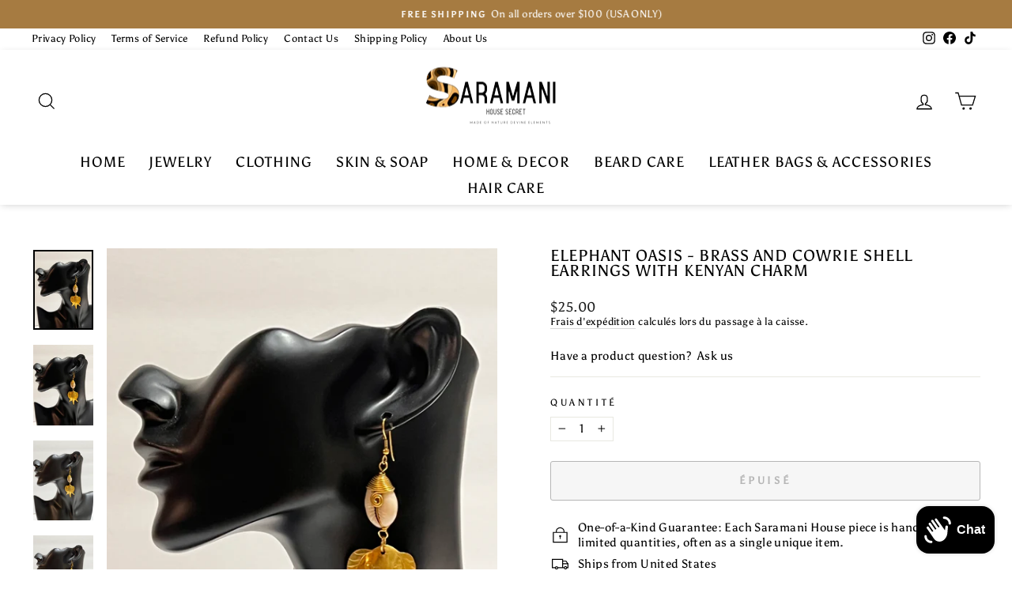

--- FILE ---
content_type: text/html; charset=UTF-8
request_url: https://api.commentsold.com/videeo/v1/sdk/saramani_houseshvideeo?token=eyJjdHkiOiJKV1QiLCJhbGciOiJIUzI1NiIsInR5cCI6IkpXVCJ9.eyJpYXQiOjE3Njk3NTk4MTgsImlkIjoiYTk2NmMxOTUtNmMyNS00M2ZhLThjYTQtYTQ4OGFjN2E3YzI5Iiwic2NwIjoidmlkZWVvIn0.GRABvlgtLp8r4LSFLsbb46k1XPECpmobL_vhSJeWsqM&locale=fr-US&currency=USD
body_size: 2844
content:
<!DOCTYPE html>
<html>
<head lang="en-US">
    <meta charset="utf-8" />
    <meta name="viewport" content="width=device-width, initial-scale=1" />
    <title>Videeo</title>

            <link rel="preload" href="https://sdk.justsell.live/assets/viewer-1750263744498297cfee5.css" as="style" onload="this.onload=null;this.rel='stylesheet'">
    </head>


<body id='videeo-viewer-body' style='overflow: hidden; background-color: transparent'>
    
            <script src="https://sdk.justsell.live/assets/viewer.7dbe39e2.js" id='scriptFile' defer></script>
    
    <div class="container" style="max-width: unset;">
        <div class="col-xs-12">
            <div id="cs-videeo--mount"></div>
        </div>
    </div>

    <!--suppress JSUnresolvedVariable -->
    <script >
                document.getElementById('scriptFile').addEventListener('load', initVideeoViewer);
                function getI18nFromURL() {
            const searchParams = new URLSearchParams(window.location.search);
            const i18n = {
                locale: searchParams.get('locale'),
                currency: searchParams.get('currency'),
            }
            return Object.keys(i18n).length > 0 ? i18n : undefined;
        }
        function initVideeoViewer() {
            VideeoViewer.init({
                baseUrl: "https://api.commentsold.com/videeo/v1/sdk/saramani_houseshvideeo",
                brandColor: "#2C53D3",
                customFont: {"title":"Open Sans","url":"https:\/\/fonts.googleapis.com\/css2?family=Open+Sans:ital,wght@0,400;0,600;1,300\u0026display=swap"},
                soldKeyword: "Sold",
                displaySoldCommentOnProductView: "1",
                customization: {
                    enableReplays: false,
                    hideNowShowing: false,
                    useRoundedCorners: true,
                    theme: "light"
                },
                fontColor: "",
                isLotwStreamingEnabled: "",
                loginUrl: "https:\/\/api.commentsold.com\/videeo\/v1\/sdk\/saramani_houseshvideeo\/facebook-auth",
                mountPoint: "cs-videeo--mount",
                pusherConfig: {"channels":{"presence":"presence-LiveSale2-saramani_houseshvideeo","private":"private-LiveSale2-saramani_houseshvideeo","public-product-overlay":"new-product-overlay-saramani_houseshvideeo","shopifySync":"private-ShopifyProductSync-saramani_houseshvideeo"},"cluster":"mt1","key":"53a66097dc63e4d9ec44","authUrl":"https:\/\/api.commentsold.com\/videeo\/v1\/sdk\/saramani_houseshvideeo\/pusher\/auth"},
                redirectUrl: "https://saramani-house.myshopify.com/pages/live-shopping",
                shopId: "saramani_houseshvideeo",
                streamId: "",
                token: "eyJjdHkiOiJKV1QiLCJhbGciOiJIUzI1NiIsInR5cCI6IkpXVCJ9.eyJpYXQiOjE3Njk3NTk4MTgsImlkIjoiYTk2NmMxOTUtNmMyNS00M2ZhLThjYTQtYTQ4OGFjN2E3YzI5Iiwic2NwIjoidmlkZWVvIn0.GRABvlgtLp8r4LSFLsbb46k1XPECpmobL_vhSJeWsqM",
                user: null,
                i18n: getI18nFromURL(),
                isMiniplayerDisabled: false            });
        }
    </script>
</body>

</html>


--- FILE ---
content_type: text/css
request_url: https://saramanihouse.com/cdn/shop/t/6/assets/b_akuna.css?v=76497001359419120741689214139
body_size: -393
content:
.___flexCenter{display:flex;align-items:center;justify-content:center}.site-header--stuck .header-layout--center,.___search{display:none}.___headIcons{display:none!important}.site-header--stuck .___search{display:block}.site-header--stuck .___headIcons{display:block!important}.site-header--stuck .___flexCenter{justify-content:space-around}#shopify-section-template--15954053955829__featured-collections .section-header{margin-bottom:10px}.template-index .section-header{margin-bottom:30px}.template-index .collection-item{margin-bottom:0}[data-section-id=b12edc2c-8437-4122-b6a4-a16c4e585381]{margin-top:0!important;margin-bottom:40px!important}#shopify-section-template--15954053955829__featured-collection{margin-bottom:0!important}#shopify-section-template--15954053955829__164847126133c6e3dc .index-section{margin-top:0!important}#ShopifyChat,#dummy-chat-button-iframe{bottom:15px!important}@media only screen and (max-width: 1199px) and (min-width: 960px){#ShopifyChat,#dummy-chat-button-iframe{bottom:12px!important}}@media only screen and (max-width: 959px) and (min-width: 768px){.site-header--stuck .___search{display:none}.site-header--stuck .___headIcons{display:none!important}.site-header--stuck .header-layout--center{display:flex}#ShopifyChat,#dummy-chat-button-iframe{bottom:12px!important}}@media only screen and (max-width: 767px){.site-header--stuck .___search{display:none}.site-header--stuck .___headIcons{display:none!important}.site-header--stuck .header-layout--center{display:flex}[data-section-id=b12edc2c-8437-4122-b6a4-a16c4e585381]{margin:35px!important}#ShopifyChat,#dummy-chat-button-iframe{bottom:15px!important}.element{height:500px}}
/*# sourceMappingURL=/cdn/shop/t/6/assets/b_akuna.css.map?v=76497001359419120741689214139 */


--- FILE ---
content_type: text/javascript; charset=utf-8
request_url: https://saramanihouse.com/products/elephant-oasis-brass-and-cowrie-shell-earrings-with-kenyan-charm.js
body_size: 1301
content:
{"id":7623075692729,"title":"Elephant Oasis - Brass and Cowrie Shell Earrings with Kenyan Charm","handle":"elephant-oasis-brass-and-cowrie-shell-earrings-with-kenyan-charm","description":"\u003cmeta charset=\"UTF-8\"\u003e\n\u003cp class=\"p1\"\u003e\u003cspan class=\"s1\"\u003eIntroducing our exquisite handcrafted brass earrings, straight from the skilled artisans of Kenya. Every pair tells a story of tradition, expertise, and Kenyan cultural richness, ensuring that you wear not just a piece of jewelry, but a tale spun in metallic allure. Crafted meticulously from high-quality brass, each earring represents a seamless blend of bold African design and contemporary elegance.\u003c\/span\u003e\u003c\/p\u003e\n\u003cp class=\"p1\"\u003e\u003cspan class=\"s1\"\u003eExperience the earthy tones of Kenyan landscapes and the vibrant spirit of its people with these one-of-a-kind brass earrings. Lightweight and durable, they promise comfort and a timeless aesthetic. Your purchase directly supports local artisans, sustaining generational craftsmanship and preserving the splendid artistry of Kenyan heritage.\u003c\/span\u003e\u003c\/p\u003e\n\u003cp class=\"p1\"\u003e\u003cspan class=\"s1\"\u003eWhether you’re adorning them for a special occasion or adding a dash of sophistication to your everyday attire, these earrings are a sublime choice, merging style with a story that travels from the heart of Kenya to you.\u003c\/span\u003e\u003c\/p\u003e","published_at":"2023-10-14T18:22:36-04:00","created_at":"2023-10-14T18:15:30-04:00","vendor":"SARAMANI HOUSE","type":"Handmade","tags":["accessories","autopostr_instagram_69939","body jewelry","earrings"],"price":2500,"price_min":2500,"price_max":2500,"available":false,"price_varies":false,"compare_at_price":null,"compare_at_price_min":0,"compare_at_price_max":0,"compare_at_price_varies":false,"variants":[{"id":43439928869049,"title":"Default Title","option1":"Default Title","option2":null,"option3":null,"sku":"","requires_shipping":true,"taxable":true,"featured_image":null,"available":false,"name":"Elephant Oasis - Brass and Cowrie Shell Earrings with Kenyan Charm","public_title":null,"options":["Default Title"],"price":2500,"weight":57,"compare_at_price":null,"inventory_management":"shopify","barcode":null,"requires_selling_plan":false,"selling_plan_allocations":[]}],"images":["\/\/cdn.shopify.com\/s\/files\/1\/0532\/6772\/6521\/files\/ABAC411C-BF4B-4987-9D27-A0BF7456CF38.jpg?v=1697322181","\/\/cdn.shopify.com\/s\/files\/1\/0532\/6772\/6521\/files\/A6072D35-44EE-4741-9BD3-A2063547721F.jpg?v=1697322180","\/\/cdn.shopify.com\/s\/files\/1\/0532\/6772\/6521\/files\/A791EE3D-8FD6-4FA6-A4C9-D714C9BE622B.jpg?v=1697322180","\/\/cdn.shopify.com\/s\/files\/1\/0532\/6772\/6521\/files\/2F57BBA7-97ED-45FA-BF84-97FB168B0AE4.jpg?v=1697322180"],"featured_image":"\/\/cdn.shopify.com\/s\/files\/1\/0532\/6772\/6521\/files\/ABAC411C-BF4B-4987-9D27-A0BF7456CF38.jpg?v=1697322181","options":[{"name":"Title","position":1,"values":["Default Title"]}],"url":"\/products\/elephant-oasis-brass-and-cowrie-shell-earrings-with-kenyan-charm","media":[{"alt":null,"id":27276141658297,"position":1,"preview_image":{"aspect_ratio":0.75,"height":4032,"width":3024,"src":"https:\/\/cdn.shopify.com\/s\/files\/1\/0532\/6772\/6521\/files\/ABAC411C-BF4B-4987-9D27-A0BF7456CF38.jpg?v=1697322181"},"aspect_ratio":0.75,"height":4032,"media_type":"image","src":"https:\/\/cdn.shopify.com\/s\/files\/1\/0532\/6772\/6521\/files\/ABAC411C-BF4B-4987-9D27-A0BF7456CF38.jpg?v=1697322181","width":3024},{"alt":null,"id":27276141691065,"position":2,"preview_image":{"aspect_ratio":0.75,"height":4032,"width":3024,"src":"https:\/\/cdn.shopify.com\/s\/files\/1\/0532\/6772\/6521\/files\/A6072D35-44EE-4741-9BD3-A2063547721F.jpg?v=1697322180"},"aspect_ratio":0.75,"height":4032,"media_type":"image","src":"https:\/\/cdn.shopify.com\/s\/files\/1\/0532\/6772\/6521\/files\/A6072D35-44EE-4741-9BD3-A2063547721F.jpg?v=1697322180","width":3024},{"alt":null,"id":27276141723833,"position":3,"preview_image":{"aspect_ratio":0.75,"height":4032,"width":3024,"src":"https:\/\/cdn.shopify.com\/s\/files\/1\/0532\/6772\/6521\/files\/A791EE3D-8FD6-4FA6-A4C9-D714C9BE622B.jpg?v=1697322180"},"aspect_ratio":0.75,"height":4032,"media_type":"image","src":"https:\/\/cdn.shopify.com\/s\/files\/1\/0532\/6772\/6521\/files\/A791EE3D-8FD6-4FA6-A4C9-D714C9BE622B.jpg?v=1697322180","width":3024},{"alt":null,"id":27276141756601,"position":4,"preview_image":{"aspect_ratio":0.75,"height":4032,"width":3024,"src":"https:\/\/cdn.shopify.com\/s\/files\/1\/0532\/6772\/6521\/files\/2F57BBA7-97ED-45FA-BF84-97FB168B0AE4.jpg?v=1697322180"},"aspect_ratio":0.75,"height":4032,"media_type":"image","src":"https:\/\/cdn.shopify.com\/s\/files\/1\/0532\/6772\/6521\/files\/2F57BBA7-97ED-45FA-BF84-97FB168B0AE4.jpg?v=1697322180","width":3024},{"alt":null,"id":27276141789369,"position":5,"preview_image":{"aspect_ratio":0.563,"height":1920,"width":1080,"src":"https:\/\/cdn.shopify.com\/s\/files\/1\/0532\/6772\/6521\/files\/preview_images\/7146ec92d5974b8a92bd398f7d6ed23d.thumbnail.0000000000.jpg?v=1697322194"},"aspect_ratio":0.563,"duration":2670,"media_type":"video","sources":[{"format":"mp4","height":852,"mime_type":"video\/mp4","url":"https:\/\/cdn.shopify.com\/videos\/c\/vp\/7146ec92d5974b8a92bd398f7d6ed23d\/7146ec92d5974b8a92bd398f7d6ed23d.SD-480p-1.5Mbps-19452914.mp4","width":480},{"format":"mp4","height":1920,"mime_type":"video\/mp4","url":"https:\/\/cdn.shopify.com\/videos\/c\/vp\/7146ec92d5974b8a92bd398f7d6ed23d\/7146ec92d5974b8a92bd398f7d6ed23d.HD-1080p-7.2Mbps-19452914.mp4","width":1080},{"format":"mp4","height":1280,"mime_type":"video\/mp4","url":"https:\/\/cdn.shopify.com\/videos\/c\/vp\/7146ec92d5974b8a92bd398f7d6ed23d\/7146ec92d5974b8a92bd398f7d6ed23d.HD-720p-4.5Mbps-19452914.mp4","width":720},{"format":"m3u8","height":1920,"mime_type":"application\/x-mpegURL","url":"https:\/\/cdn.shopify.com\/videos\/c\/vp\/7146ec92d5974b8a92bd398f7d6ed23d\/7146ec92d5974b8a92bd398f7d6ed23d.m3u8","width":1080}]}],"requires_selling_plan":false,"selling_plan_groups":[]}